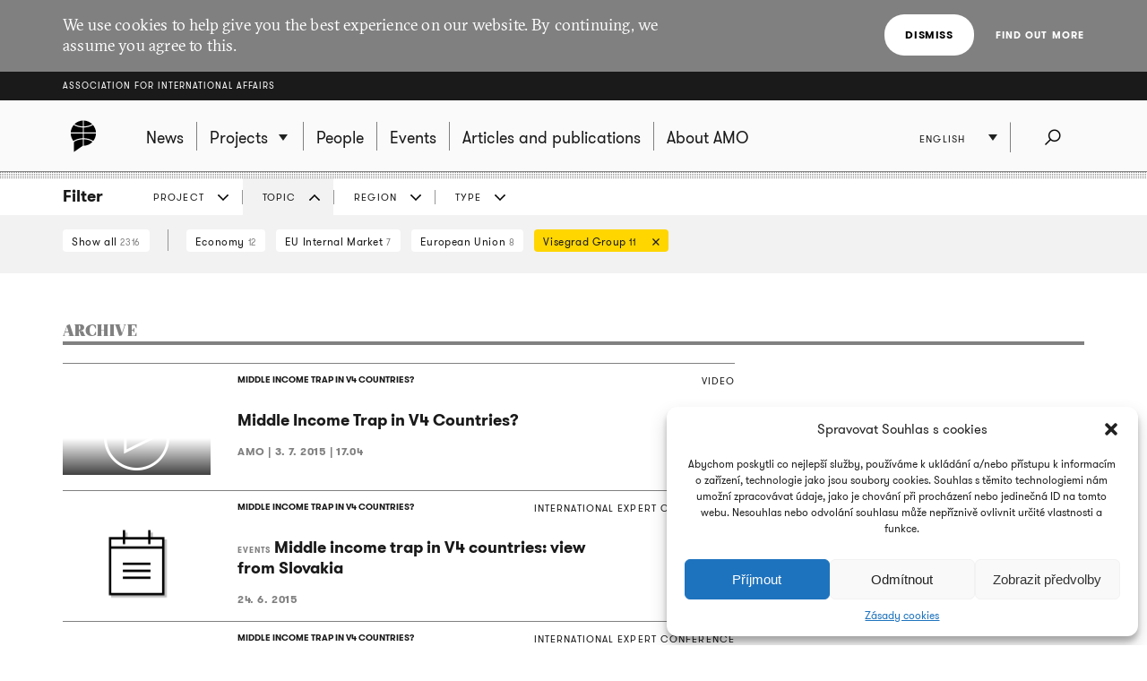

--- FILE ---
content_type: text/html; charset=UTF-8
request_url: https://www.amo.cz/en/archive/?filtr=tema&filtrProjekt=942&filtrTema=516
body_size: 13029
content:
<!DOCTYPE html>
<html lang="en-GB">
<head>
	
	<meta http-equiv="content-type" content="text/html; charset=UTF-8">

	<meta name="viewport" content="width=device-width,initial-scale=1"/>
	<meta name="HandheldFriendly" content="true" />  
	
	<link rel="profile" href="http://gmpg.org/xfn/11">	
	<link rel="pingback" href="https://www.amo.cz/xmlrpc.php">
	
	<title>Archive of all articles - Association for International Affairs</title>
	
	<meta name='robots' content='index, follow, max-image-preview:large, max-snippet:-1, max-video-preview:-1' />
<link rel="alternate" href="https://www.amo.cz/en/archive/" hreflang="en" />
<link rel="alternate" href="https://www.amo.cz/ru/%d0%b0%d1%80%d1%85%d0%b8%d0%b2-%d0%b2%d1%81%d0%b5%d1%85-%d0%bf%d1%83%d0%b1%d0%bb%d0%b8%d0%ba%d0%b0%d1%86%d0%b8%d0%b9/" hreflang="ru" />
<link rel="alternate" href="https://www.amo.cz/archiv-vsech-clanku/" hreflang="cs" />

	<!-- This site is optimized with the Yoast SEO plugin v16.7 - https://yoast.com/wordpress/plugins/seo/ -->
	<link rel="canonical" href="https://www.amo.cz/en/archive/" />
	<meta property="og:locale" content="en_GB" />
	<meta property="og:locale:alternate" content="ru_RU" />
	<meta property="og:locale:alternate" content="cs_CZ" />
	<meta property="og:type" content="article" />
	<meta property="og:title" content="Archive of all articles - Association for International Affairs" />
	<meta property="og:url" content="https://www.amo.cz/en/archive/" />
	<meta property="og:site_name" content="Association for International Affairs" />
	<meta property="article:modified_time" content="2016-04-22T16:03:09+00:00" />
	<meta name="twitter:card" content="summary_large_image" />
	<script type="application/ld+json" class="yoast-schema-graph">{"@context":"https://schema.org","@graph":[{"@type":"WebSite","@id":"https://www.amo.cz/en/#website","url":"https://www.amo.cz/en/","name":"Association for International Affairs","description":"Asociace pro mezin\u00e1rodn\u00ed ot\u00e1zky (AMO) je nevl\u00e1dn\u00ed organizace, think-tank, p\u016fsob\u00edc\u00ed v oblasti mezin\u00e1rodn\u00edch vztah\u016f.","potentialAction":[{"@type":"SearchAction","target":{"@type":"EntryPoint","urlTemplate":"https://www.amo.cz/en/?s={search_term_string}"},"query-input":"required name=search_term_string"}],"inLanguage":"en-GB"},{"@type":"WebPage","@id":"https://www.amo.cz/en/archive/#webpage","url":"https://www.amo.cz/en/archive/","name":"Archive of all articles - Association for International Affairs","isPartOf":{"@id":"https://www.amo.cz/en/#website"},"datePublished":"2015-12-14T09:00:25+00:00","dateModified":"2016-04-22T16:03:09+00:00","breadcrumb":{"@id":"https://www.amo.cz/en/archive/#breadcrumb"},"inLanguage":"en-GB","potentialAction":[{"@type":"ReadAction","target":["https://www.amo.cz/en/archive/"]}]},{"@type":"BreadcrumbList","@id":"https://www.amo.cz/en/archive/#breadcrumb","itemListElement":[{"@type":"ListItem","position":1,"name":"Dom\u016f","item":"https://www.amo.cz/en/"},{"@type":"ListItem","position":2,"name":"Archive of all articles"}]}]}</script>
	<!-- / Yoast SEO plugin. -->


<link rel='dns-prefetch' href='//s.w.org' />
<link rel="alternate" type="application/rss+xml" title="Association for International Affairs &raquo; Feed" href="https://www.amo.cz/en/feed/" />
<link rel="alternate" type="application/rss+xml" title="Association for International Affairs &raquo; Comments Feed" href="https://www.amo.cz/en/comments/feed/" />
		<script type="text/javascript">
			window._wpemojiSettings = {"baseUrl":"https:\/\/s.w.org\/images\/core\/emoji\/13.0.1\/72x72\/","ext":".png","svgUrl":"https:\/\/s.w.org\/images\/core\/emoji\/13.0.1\/svg\/","svgExt":".svg","source":{"concatemoji":"https:\/\/www.amo.cz\/wp-includes\/js\/wp-emoji-release.min.js?ver=5.7.2"}};
			!function(e,a,t){var n,r,o,i=a.createElement("canvas"),p=i.getContext&&i.getContext("2d");function s(e,t){var a=String.fromCharCode;p.clearRect(0,0,i.width,i.height),p.fillText(a.apply(this,e),0,0);e=i.toDataURL();return p.clearRect(0,0,i.width,i.height),p.fillText(a.apply(this,t),0,0),e===i.toDataURL()}function c(e){var t=a.createElement("script");t.src=e,t.defer=t.type="text/javascript",a.getElementsByTagName("head")[0].appendChild(t)}for(o=Array("flag","emoji"),t.supports={everything:!0,everythingExceptFlag:!0},r=0;r<o.length;r++)t.supports[o[r]]=function(e){if(!p||!p.fillText)return!1;switch(p.textBaseline="top",p.font="600 32px Arial",e){case"flag":return s([127987,65039,8205,9895,65039],[127987,65039,8203,9895,65039])?!1:!s([55356,56826,55356,56819],[55356,56826,8203,55356,56819])&&!s([55356,57332,56128,56423,56128,56418,56128,56421,56128,56430,56128,56423,56128,56447],[55356,57332,8203,56128,56423,8203,56128,56418,8203,56128,56421,8203,56128,56430,8203,56128,56423,8203,56128,56447]);case"emoji":return!s([55357,56424,8205,55356,57212],[55357,56424,8203,55356,57212])}return!1}(o[r]),t.supports.everything=t.supports.everything&&t.supports[o[r]],"flag"!==o[r]&&(t.supports.everythingExceptFlag=t.supports.everythingExceptFlag&&t.supports[o[r]]);t.supports.everythingExceptFlag=t.supports.everythingExceptFlag&&!t.supports.flag,t.DOMReady=!1,t.readyCallback=function(){t.DOMReady=!0},t.supports.everything||(n=function(){t.readyCallback()},a.addEventListener?(a.addEventListener("DOMContentLoaded",n,!1),e.addEventListener("load",n,!1)):(e.attachEvent("onload",n),a.attachEvent("onreadystatechange",function(){"complete"===a.readyState&&t.readyCallback()})),(n=t.source||{}).concatemoji?c(n.concatemoji):n.wpemoji&&n.twemoji&&(c(n.twemoji),c(n.wpemoji)))}(window,document,window._wpemojiSettings);
		</script>
		<style type="text/css">
img.wp-smiley,
img.emoji {
	display: inline !important;
	border: none !important;
	box-shadow: none !important;
	height: 1em !important;
	width: 1em !important;
	margin: 0 .07em !important;
	vertical-align: -0.1em !important;
	background: none !important;
	padding: 0 !important;
}
</style>
	<link rel='stylesheet' id='wp-block-library-css'  href='https://www.amo.cz/wp-includes/css/dist/block-library/style.min.css?ver=5.7.2' type='text/css' media='all' />
<link rel='stylesheet' id='cmplz-general-css'  href='https://www.amo.cz/wp-content/plugins/complianz-gdpr/assets/css/cookieblocker.min.css?ver=6.3.3' type='text/css' media='all' />
<link rel='stylesheet' id='amo-screen-css'  href='https://www.amo.cz/wp-content/themes/amo/stylesheets/screen.css?ver=2' type='text/css' media='screen' />
<link rel='stylesheet' id='amo-print-css'  href='https://www.amo.cz/wp-content/themes/amo/stylesheets/print.css?ver=2' type='text/css' media='print' />
<link rel='stylesheet' id='amo-lightboxgallery-css'  href='https://www.amo.cz/wp-content/themes/amo/lightboxgallery/dist/css/lightgallery.min.css?ver=2' type='text/css' media='screen' />
<link rel="https://api.w.org/" href="https://www.amo.cz/wp-json/" /><link rel="alternate" type="application/json" href="https://www.amo.cz/wp-json/wp/v2/pages/6525" /><link rel="EditURI" type="application/rsd+xml" title="RSD" href="https://www.amo.cz/xmlrpc.php?rsd" />
<link rel="wlwmanifest" type="application/wlwmanifest+xml" href="https://www.amo.cz/wp-includes/wlwmanifest.xml" /> 
<meta name="generator" content="WordPress 5.7.2" />
<link rel='shortlink' href='https://www.amo.cz/?p=6525' />
<link rel="alternate" type="application/json+oembed" href="https://www.amo.cz/wp-json/oembed/1.0/embed?url=https%3A%2F%2Fwww.amo.cz%2Fen%2Farchive%2F" />
<link rel="alternate" type="text/xml+oembed" href="https://www.amo.cz/wp-json/oembed/1.0/embed?url=https%3A%2F%2Fwww.amo.cz%2Fen%2Farchive%2F&#038;format=xml" />

		<!-- GA Google Analytics @ https://m0n.co/ga -->
		<script type="text/plain" data-service="google-analytics" data-category="statistics" async src="https://www.googletagmanager.com/gtag/js?id=G-3R4ES4MN21"></script>
		<script>
			window.dataLayer = window.dataLayer || [];
			function gtag(){dataLayer.push(arguments);}
			gtag('js', new Date());
			gtag('config', 'G-3R4ES4MN21');
		</script>

	<style>.cmplz-hidden{display:none!important;}</style><link rel="icon" href="https://www.amo.cz/wp-content/uploads/2016/02/favicon-228-67x67.png" sizes="32x32" />
<link rel="icon" href="https://www.amo.cz/wp-content/uploads/2016/02/favicon-228-200x200.png" sizes="192x192" />
<link rel="apple-touch-icon" href="https://www.amo.cz/wp-content/uploads/2016/02/favicon-228-200x200.png" />
<meta name="msapplication-TileImage" content="https://www.amo.cz/wp-content/uploads/2016/02/favicon-228.png" />

  	<!--[if lte IE 8]>
	    <script type="text/javascript" src="https://www.amo.cz/wp-content/themes/amo/accessories/ie.js"></script>
	    <link rel="stylesheet" type="text/css" media="screen" href="https://www.amo.cz/wp-content/themes/amo/stylesheets/ie.css" />
    <![endif]-->

	<script type="text/plain" data-service="google-analytics" data-category="statistics">
		(function(i,s,o,g,r,a,m){i['GoogleAnalyticsObject']=r;i[r]=i[r]||function(){
				(i[r].q=i[r].q||[]).push(arguments)},i[r].l=1*new Date();a=s.createElement(o),
			m=s.getElementsByTagName(o)[0];a.async=1;a.src=g;m.parentNode.insertBefore(a,m)
		})(window,document,'script','//www.google-analytics.com/analytics.js','ga');
		ga('create', 'UA-69352753-1', 'auto');
		ga('send', 'pageview');
	</script>

</head>

<body data-cmplz=1 class="page-template page-template-page-archive page-template-page-archive-php page page-id-6525 amo_lang--en">

	
		<div class="eu_cookies">
			<div class="inner">
				<p>We use cookies to help give you the best experience on our website. By continuing, we assume you agree to this.</p>
				<div class="btns">
					<button class="CookiesOK btn btn--white">Dismiss</button>
					<a href="https://www.google.com/policies/technologies/cookies/" onclick="return !window.open(this.href)">Find out more</a>
				</div>
			</div>
		</div>

	

	<div class="super_header">
		<div class="inner">
			<h1 class="super_header__title"><a href="https://www.amo.cz/en/">Association for International Affairs</a></h1>
		</div>
	</div>


	
	<div class="choose_prj" id="chooseproject">
		
		<div class="inner inner--prj_tit">
			
			<h4 class="choose_prj__title">Select ongoing project:</h4>
			
			<a href="#" class="search__close" data-choose-prj-handle>
				Close <span class="cross cross--yellow"> </span>
			</a>

		</div>

		
			<ul class="choose_prj__list">
									<li><p class="inner"><a href="https://www.amo.cz/en/agenda-for-czech-foreign-policy/" class="color_set-bg_h--B">Agenda for Czech Foreign Policy</a></p></li>
									<li><p class="inner"><a href="https://www.amo.cz/en/climate-team/" class="color_set-bg_h--B">AMO klima</a></p></li>
									<li><p class="inner"><a href="https://www.amo.cz/en/building-the-serbian-world-serbias-impact-on-security-and-stability-in-the-western-balkans/" class="color_set-bg_h--E">Building the “Serbian World”: Serbia’s Impact on Security and Stability in the Western Balkans</a></p></li>
									<li><p class="inner"><a href="https://www.amo.cz/en/central-and-eastern-europe-and-the-future-of-the-european-china-debate-en/" class="color_set-bg_h--F">Central and Eastern Europe and the Future of the European China Debate</a></p></li>
									<li><p class="inner"><a href="https://www.amo.cz/en/china-observers-in-central-and-eastern-europe-choice-en/" class="color_set-bg_h--F">China Observers in Central and Eastern Europe (CHOICE)</a></p></li>
									<li><p class="inner"><a href="https://www.amo.cz/en/connecting-networks-of-women-in-foreign-european-and-security-policy-across-the-v4-states/" class="color_set-bg_h--A">Connecting networks of women in foreign, European and security policy, across the V4 states</a></p></li>
									<li><p class="inner"><a href="https://www.amo.cz/en/czech-german-young-professionals-program/" class="color_set-bg_h--F">Czech-German Young Professionals Program</a></p></li>
									<li><p class="inner"><a href="https://www.amo.cz/en/new-horizons-of-the-czech-polish-cooperation/" class="color_set-bg_h--B">Czech-Polish Cooperation</a></p></li>
									<li><p class="inner"><a href="https://www.amo.cz/en/educational-projects-in-ukraine/" class="color_set-bg_h--D">Educational projects in Ukraine</a></p></li>
									<li><p class="inner"><a href="https://www.amo.cz/en/enhancing-the-capacities-of-serbian-independent-media-in-informing-about-the-green-transition-challenges/" class="color_set-bg_h--F">Enhancing the Capacities of Serbian Independent Media in Informing about the Green Transition Challenges</a></p></li>
									<li><p class="inner"><a href="https://www.amo.cz/en/enhancing-the-capacities-of-serbian-investigative-journalists-in-mapping-foreign-influence-in-serbia/" class="color_set-bg_h--C">Enhancing the Capacities of Serbian Investigative Journalists in Mapping Foreign Influence in Serbia</a></p></li>
									<li><p class="inner"><a href="https://www.amo.cz/en/increasing-awareness-of-the-hybrid-threats-strengthening-resilience-in-the-western-balkans/" class="color_set-bg_h--D">Increasing Awareness of the Hybrid Threats: Strengthening Resilience in the Western Balkans</a></p></li>
									<li><p class="inner"><a href="https://www.amo.cz/en/life-effect-eng/" class="color_set-bg_h--A">LIFE Effect eng</a></p></li>
									<li><p class="inner"><a href="https://www.amo.cz/en/mapinfluence-en/" class="color_set-bg_h--B">MapInfluenCE</a></p></li>
									<li><p class="inner"><a href="https://www.amo.cz/en/prague-student-summit/" class="color_set-bg_h--A">Prague Student Summit</a></p></li>
									<li><p class="inner"><a href="https://www.amo.cz/en/resilience-and-a-whole-of-society-approach-ukrainian-lessons-for-nato-countries/" class="color_set-bg_h--G">Resilience and a whole-of-society approach: Ukrainian Lessons for NATO countries</a></p></li>
									<li><p class="inner"><a href="https://www.amo.cz/en/resonant-en/" class="color_set-bg_h--B">RESONANT</a></p></li>
									<li><p class="inner"><a href="https://www.amo.cz/en/strengthening-the-public-scrutiny-in-ukrainian-regions/" class="color_set-bg_h--D">Strengthening the Public Scrutiny in Ukrainian Regions</a></p></li>
									<li><p class="inner"><a href="https://www.amo.cz/en/strengthening-the-resilience-of-czech-slovak-and-polish-societies-prior-to-the-2024-european-parliament-elections/" class="color_set-bg_h--F">Strengthening the Resilience of Czech, Slovak, and Polish Societies Prior to the 2024 European Parliament Elections</a></p></li>
									<li><p class="inner"><a href="https://www.amo.cz/en/trends-of-visegrad-european-policy/" class="color_set-bg_h--E">Trends of Visegrad European Policy</a></p></li>
									<li><p class="inner"><a href="https://www.amo.cz/en/women-in-czech-foreign-european-and-security-policy/" class="color_set-bg_h--C">Women in Czech Foreign, European and Security Policy</a></p></li>
							</ul>

		
	</div>
	<!-- choose project -->

	<header class="main_header">


		<div class="search search--fullwidth" id="fulltextsearch">
			<div class="inner">
				<h4 class="search__title">AMO:</h4>

<form role="search" method="get" class="search__f" action="https://www.amo.cz/en/">
	<input type="search" class="form_control form_control--searchf" placeholder="Search:" value="" name="s" />
		<button type="submit" value="Send" class="form_submit form_submit--searchf"></button>
</form>

<a href="#" class="search__close" data-search-handle>
	Close <span class="cross cross--yellow"> </span>
</a>			</div>
		</div>
		<!-- search -->


		<div class="inner">

			<div class="right_act">
				<ul class="right_act__list">
					
					<li class="right_act__language">
						

	<ul class="dropdown" data-dropdown>
		
					<li  class="current"  ><a href="https://www.amo.cz/en/archive/">English</a></li>
					<li  ><a href="https://www.amo.cz/ru/%d0%b0%d1%80%d1%85%d0%b8%d0%b2-%d0%b2%d1%81%d0%b5%d1%85-%d0%bf%d1%83%d0%b1%d0%bb%d0%b8%d0%ba%d0%b0%d1%86%d0%b8%d0%b9/">Русский</a></li>
					<li  ><a href="https://www.amo.cz/archiv-vsech-clanku/">Čeština</a></li>
		
	</ul>

					</li>

					<li class="right_act__search"><a href="#" data-search-handle><i class="icon icon--search">Search</i></a></li>

					<li class="right_act__menu">
						<a href="#" data-menu-handle>
							<span class="right_act__menu__title">Menu</span> 
							<span class="shape_area">
								<span class="shape_area__line"></span>
								<span class="shape_area__line"></span>
								<span class="shape_area__line"></span>
							</span>
						</a>
					</li>

				</ul>
			</div>

			<nav class="main_nav">
				<ul id="menu-primani-navigace-en" class="menu"><li class="main_nav__logo"><a href="https://www.amo.cz/en/"><svg width="46" height="46"><image xlink:href="https://www.amo.cz/wp-content/themes/amo/images/amo-black.svg" src="https://www.amo.cz/wp-content/themes/amo/images/amo-black.png" width="46" height="46" /></svg></a></li><li id="menu-item-5653" class="menu-item menu-item-type-post_type menu-item-object-page menu-item-home menu-item-5653"><a href="https://www.amo.cz/en/"><span>News</span></a></li>
<li id="menu-item-5655" class="has-submenu choose-prj-handle menu-item menu-item-type-custom menu-item-object-custom menu-item-5655"><a href="#"><span>Projects</span></a></li>
<li id="menu-item-5651" class="menu-item menu-item-type-post_type menu-item-object-page menu-item-5651"><a href="https://www.amo.cz/en/people/"><span>People</span></a></li>
<li id="menu-item-5650" class="menu-item menu-item-type-post_type menu-item-object-page menu-item-5650"><a href="https://www.amo.cz/en/events/"><span>Events</span></a></li>
<li id="menu-item-5654" class="menu-item menu-item-type-post_type menu-item-object-page menu-item-5654"><a href="https://www.amo.cz/en/articles-and-publications/"><span>Articles and publications</span></a></li>
<li id="menu-item-5652" class="menu-item menu-item-type-post_type menu-item-object-page menu-item-5652"><a href="https://www.amo.cz/en/about-amo/"><span>About AMO</span></a></li>
</ul>			</nav>

		</div>
	</header>
	<!-- header -->


	
	

	<script>

function filterTabOnClick (type) {

	var activeTabClass = 'filters__item--current';
	
	var filterContent = $('#filterContent');
	var filterTags = $('#filterTags_' + type);
	var filterTab  = $('#filterTab_' + type);

	if (filterTab.hasClass(activeTabClass)) {
		filterTags.hide();
		filterContent.hide();
		filterTab.removeClass(activeTabClass);
	}
	else {
		$("[id^=filterTags_]").hide();
		$("[id^=filterTab_]").removeClass(activeTabClass);

		filterTags.show();
		filterContent.show();
		filterTab.addClass(activeTabClass);
	}
}


</script>



<div class="filters">

	<div class="inner">

		<h4 class="filters__title">Filter</h4>

		<ul class="filters__items">

					<li id='filterTab_projekt' class="filters__item ">
				<a href="javascript:filterTabOnClick('projekt');">
					Project</a></li>
						<li id='filterTab_tema' class="filters__item filters__item--current">
				<a href="javascript:filterTabOnClick('tema');">
					Topic</a></li>
						<li id='filterTab_region' class="filters__item ">
				<a href="javascript:filterTabOnClick('region');">
					Region</a></li>
						<li id='filterTab_typ' class="filters__item ">
				<a href="javascript:filterTabOnClick('typ');">
					Type</a></li>
					</ul>

	</div>

	<div id="filterContent" class="filters__content" style="">

		<div class="inner">
			<a href="?&paged=1" class="filters__tag filters__tag--all">
				Show all				<small>2316</small>
			</a>

			<hr class="filters__tags_separator"/>

							<div id='filterTags_projekt' class="filters__tags_rest" style="display: none">
					
				<a class='filters__tag ' href='?filtr=projekt&filtrProjekt=874&filtrTema=516&paged=1'>
				Agenda for Czech Foreign Policy <small>19</small>
				<i class='icon icon--close close'>zrušit</i>
				</a>
			
				<a class='filters__tag ' href='?filtr=projekt&filtrProjekt=2013&filtrTema=516&paged=1'>
				Czech-Polish Cooperation <small>16</small>
				<i class='icon icon--close close'>zrušit</i>
				</a>
			
				<a class='filters__tag ' href='?filtr=projekt&filtrProjekt=4334&filtrTema=516&paged=1'>
				China Observers in Central and Eastern Europe (CHOICE) <small>2</small>
				<i class='icon icon--close close'>zrušit</i>
				</a>
			
				<a class='filters__tag ' href='?filtr=projekt&filtrProjekt=3629&filtrTema=516&paged=1'>
				MapInfluenCE <small>4</small>
				<i class='icon icon--close close'>zrušit</i>
				</a>
			
				<a class='filters__tag ' href='?filtr=projekt&filtrProjekt=1907&filtrTema=516&paged=1'>
				Prague Student Summit <small>5</small>
				<i class='icon icon--close close'>zrušit</i>
				</a>
			
				<a class='filters__tag ' href='?filtr=projekt&filtrProjekt=2452&filtrTema=516&paged=1'>
				Strengthening the Public Scrutiny in Ukrainian Regions <small>1</small>
				<i class='icon icon--close close'>zrušit</i>
				</a>
			
				<a class='filters__tag ' href='?filtr=projekt&filtrProjekt=3412&filtrTema=516&paged=1'>
				Trends of Visegrad European Policy <small>14</small>
				<i class='icon icon--close close'>zrušit</i>
				</a>
			<hr>
				<a class='filters__tag ' href='?filtr=projekt&filtrProjekt=4393&filtrTema=516&paged=1'>
				Connecting V4 and other regional expert networks <small>6</small>
				<i class='icon icon--close close'>zrušit</i>
				</a>
			
				<a class='filters__tag ' href='?filtr=projekt&filtrProjekt=3889&filtrTema=516&paged=1'>
				Countering disinformation in the V4 and the Balkan region <small>2</small>
				<i class='icon icon--close close'>zrušit</i>
				</a>
			
				<a class='filters__tag ' href='?filtr=projekt&filtrProjekt=2596&filtrTema=516&paged=1'>
				Czech Republic in NATO: Debate on Defense and Security Policy <small>3</small>
				<i class='icon icon--close close'>zrušit</i>
				</a>
			
				<a class='filters__tag ' href='?filtr=projekt&filtrProjekt=927&filtrTema=516&paged=1'>
				Digital New Deal <small>21</small>
				<i class='icon icon--close close'>zrušit</i>
				</a>
			
				<a class='filters__tag ' href='?filtr=projekt&filtrProjekt=951&filtrTema=516&paged=1'>
				European Lunches: Raising Czech Media Awareness on the EU <small>1</small>
				<i class='icon icon--close close'>zrušit</i>
				</a>
			
				<a class='filters__tag ' href='?filtr=projekt&filtrProjekt=2641&filtrTema=516&paged=1'>
				European Lunches: The Future of Eurozone <small>2</small>
				<i class='icon icon--close close'>zrušit</i>
				</a>
			
				<a class='filters__tag ' href='?filtr=projekt&filtrProjekt=4200&filtrTema=516&paged=1'>
				Chinese Influence in V4: Understanding the Impact on Political Elites <small>1</small>
				<i class='icon icon--close close'>zrušit</i>
				</a>
			
				<a class='filters__tag filters__tag--current' href='?filtr=projekt&filtrTema=516&paged=1'>
				Middle Income Trap in V4 Countries? <small>11</small>
				<i class='icon icon--close close'>zrušit</i>
				</a>
			
				<a class='filters__tag ' href='?filtr=projekt&filtrProjekt=842&filtrTema=516&paged=1'>
				Public Administration Reform in Visegrad Countries: Lessons Learned for Belarus and Ukraine <small>1</small>
				<i class='icon icon--close close'>zrušit</i>
				</a>
			
				<a class='filters__tag ' href='?filtr=projekt&filtrProjekt=2122&filtrTema=516&paged=1'>
				Transfer of Best Practices in School Management and International Cooperation to PHDPU <small>1</small>
				<i class='icon icon--close close'>zrušit</i>
				</a>
			
				<a class='filters__tag ' href='?filtr=projekt&filtrProjekt=919&filtrTema=516&paged=1'>
				Trends of Czech Foreign Policy <small>1</small>
				<i class='icon icon--close close'>zrušit</i>
				</a>
			
				<a class='filters__tag ' href='?filtr=projekt&filtrProjekt=892&filtrTema=516&paged=1'>
				Trends of Eastern Partnership <small>1</small>
				<i class='icon icon--close close'>zrušit</i>
				</a>
			
				<a class='filters__tag ' href='?filtr=projekt&filtrProjekt=924&filtrTema=516&paged=1'>
				Trends of Visegrad Foreign Policy <small>30</small>
				<i class='icon icon--close close'>zrušit</i>
				</a>
			
				<a class='filters__tag ' href='?filtr=projekt&filtrProjekt=2140&filtrTema=516&paged=1'>
				Two Years After Euromaidan <small>1</small>
				<i class='icon icon--close close'>zrušit</i>
				</a>
			
				<a class='filters__tag ' href='?filtr=projekt&filtrProjekt=798&filtrTema=516&paged=1'>
				Visegrad Summer School <small>2</small>
				<i class='icon icon--close close'>zrušit</i>
				</a>
			
				<a class='filters__tag ' href='?filtr=projekt&filtrProjekt=4073&filtrTema=516&paged=1'>
				V4 Energy Think Tank Platform <small>3</small>
				<i class='icon icon--close close'>zrušit</i>
				</a>
			
				<a class='filters__tag ' href='?filtr=projekt&filtrProjekt=2364&filtrTema=516&paged=1'>
				V4 Supporting Communication Strategy on implementing AA and DCFTA <small>4</small>
				<i class='icon icon--close close'>zrušit</i>
				</a>
							</div>
								<div id='filterTags_tema' class="filters__tags_rest" style="">
					
				<a class='filters__tag ' href='?filtr=tema&filtrProjekt=942&filtrTema=480&paged=1'>
				Economy  <small>12</small>
				<i class='icon icon--close close'>Cancel</i>
				</a>
			 
				<a class='filters__tag ' href='?filtr=tema&filtrProjekt=942&filtrTema=518&paged=1'>
				EU Internal Market  <small>7</small>
				<i class='icon icon--close close'>Cancel</i>
				</a>
			 
				<a class='filters__tag ' href='?filtr=tema&filtrProjekt=942&filtrTema=486&paged=1'>
				European Union  <small>8</small>
				<i class='icon icon--close close'>Cancel</i>
				</a>
			 
				<a class='filters__tag filters__tag--current' href='?filtr=tema&filtrProjekt=942&paged=1'>
				Visegrad Group  <small>11</small>
				<i class='icon icon--close close'>Cancel</i>
				</a>
							</div>
								<div id='filterTags_region' class="filters__tags_rest" style="display: none">
					
				<a class='filters__tag ' href='?filtr=region&filtrProjekt=942&filtrTema=516&filtrRegion=446&paged=1'>
				Czech Republic  <small>8</small>
				<i class='icon icon--close close'>Cancel</i>
				</a>
			 
				<a class='filters__tag ' href='?filtr=region&filtrProjekt=942&filtrTema=516&filtrRegion=448&paged=1'>
				Europe  <small>9</small>
				<i class='icon icon--close close'>Cancel</i>
				</a>
			 
				<a class='filters__tag ' href='?filtr=region&filtrProjekt=942&filtrTema=516&filtrRegion=458&paged=1'>
				Poland  <small>8</small>
				<i class='icon icon--close close'>Cancel</i>
				</a>
							</div>
								<div id='filterTags_typ' class="filters__tags_rest" style="display: none">
					
				<a class='filters__tag ' href='?filtr=typ&filtrProjekt=942&filtrTema=516&filtrTyp=research_article&paged=1'>
				Article  <small>1</small>
				<i class='icon icon--close close'>Cancel</i>
				</a>
			 
				<a class='filters__tag ' href='?filtr=typ&filtrProjekt=942&filtrTema=516&filtrTyp=akce&paged=1'>
				Events  <small>6</small>
				<i class='icon icon--close close'>Cancel</i>
				</a>
			 
				<a class='filters__tag ' href='?filtr=typ&filtrProjekt=942&filtrTema=516&filtrTyp=v-mediich&paged=1'>
				In the media  <small>1</small>
				<i class='icon icon--close close'>Cancel</i>
				</a>
			 
				<a class='filters__tag ' href='?filtr=typ&filtrProjekt=942&filtrTema=516&filtrTyp=slideshow&paged=1'>
				Presentation  <small>1</small>
				<i class='icon icon--close close'>Cancel</i>
				</a>
			 
				<a class='filters__tag ' href='?filtr=typ&filtrProjekt=942&filtrTema=516&filtrTyp=research_paper&paged=1'>
				Research paper  <small>1</small>
				<i class='icon icon--close close'>Cancel</i>
				</a>
			 
				<a class='filters__tag ' href='?filtr=typ&filtrProjekt=942&filtrTema=516&filtrTyp=video&paged=1'>
				Video  <small>1</small>
				<i class='icon icon--close close'>Cancel</i>
				</a>
							</div>
				
		</div>
	</div>

</div>


	<div class="inner inner--main">

		<div class="tabs tabs--search">

			<h1 class="tabs__title">ARCHIVE</h1>

		</div>

		<section class="layout layout--w2">

			<ul class="articles">

				
<li>

	<article class="articles__item">


			<header class="articles__item__head">

									<a href="https://www.amo.cz/en/middle-income-trap-in-v4-countries-en/" class="label label--unpositioned color_set-bg_h--G">MIDDLE INCOME TRAP IN V4 COUNTRIES?</a>
				
				<span class="alignright">Video</span>

			</header>


		
			
				
					<a style="background-image:url(http://img.youtube.com/vi/JrSwuvQ7lpg/mqdefault.jpg)" href="https://www.amo.cz/en/middle-income-trap-in-v4-countries-en/middle-income-trap-in-v4-countries-2/" class="articles__item__img play_video play_video_yt-small articles__item__img-yt">

						<div class="top_story__dimmer"> </div>
						<img src="http://img.youtube.com/vi/JrSwuvQ7lpg/mqdefault.jpg" alt="Middle Income Trap in V4 Countries?" class="" />
					</a>

				
			
		
		<h3 class="articles__item__title">
			<a href="https://www.amo.cz/en/middle-income-trap-in-v4-countries-en/middle-income-trap-in-v4-countries-2/" class="color_set-border_h--G"><span>Middle Income Trap in V4 Countries?</span></a>
		</h3>

		<footer class="articles__item__foot">
			AMO | 			<strong><time datetime="2015-07-03">3. 7. 2015 | 17.04</time></strong>
		</footer>

	</article>
</li>
	
	
	<li>

		<article class="articles__item">
			
			<header class="articles__item__head">

									<a href="https://www.amo.cz/en/middle-income-trap-in-v4-countries-en/" class="label label--unpositioned color_set-bg_h--G">
						MIDDLE INCOME TRAP IN V4 COUNTRIES?</a>
				
				<span class="alignright">INTERNATIONAL EXPERT CONFERENCE</span>

			</header>

			
			<a href="https://www.amo.cz/en/middle-income-trap-in-v4-countries-en/akce/middle-income-trap-in-v4-countries-view-from-slovakia-2/">

				
					<img src="https://www.amo.cz/wp-content/themes/amo/images/icons/media_types/event.png" alt="Middle income trap in V4 countries: view from Slovakia" class="articles__item__img" height="110" width="165" />

				
			</a>

			<h3 class="articles__item__title">
				<span class="badge">Events</span> 
				<a href="https://www.amo.cz/en/middle-income-trap-in-v4-countries-en/akce/middle-income-trap-in-v4-countries-view-from-slovakia-2/"
				   class="akce akce--vypis color_set-border_h--G">
					<span>Middle income trap in V4 countries: view from Slovakia</span>
				</a>
			</h3>
			
			<footer class="articles__item__foot">
				<strong><time datetime="2015-06-24">24. 6. 2015</time></strong>
			</footer>

		</article>
	</li>
	
	
	<li>

		<article class="articles__item">
			
			<header class="articles__item__head">

									<a href="https://www.amo.cz/en/middle-income-trap-in-v4-countries-en/" class="label label--unpositioned color_set-bg_h--G">
						MIDDLE INCOME TRAP IN V4 COUNTRIES?</a>
				
				<span class="alignright">INTERNATIONAL EXPERT CONFERENCE</span>

			</header>

			
			<a href="https://www.amo.cz/en/middle-income-trap-in-v4-countries-en/akce/middle-income-trap-in-v4-countries-view-from-slovakia-3/">

				
					<img src="https://www.amo.cz/wp-content/themes/amo/images/icons/media_types/event.png" alt="Middle income trap in V4 countries: View from Slovakia" class="articles__item__img" height="110" width="165" />

				
			</a>

			<h3 class="articles__item__title">
				<span class="badge">Events</span> 
				<a href="https://www.amo.cz/en/middle-income-trap-in-v4-countries-en/akce/middle-income-trap-in-v4-countries-view-from-slovakia-3/"
				   class="akce akce--vypis color_set-border_h--G">
					<span>Middle income trap in V4 countries: View from Slovakia</span>
				</a>
			</h3>
			
			<footer class="articles__item__foot">
				<strong><time datetime="2015-06-24">24. 6. 2015</time></strong>
			</footer>

		</article>
	</li>
	
	
	<li>

		<article class="articles__item">
			
			<header class="articles__item__head">

									<a href="https://www.amo.cz/en/middle-income-trap-in-v4-countries-en/" class="label label--unpositioned color_set-bg_h--G">
						MIDDLE INCOME TRAP IN V4 COUNTRIES?</a>
				
				<span class="alignright">INTERNATIONAL EXPERT CONFERENCE</span>

			</header>

			
			<a href="https://www.amo.cz/en/middle-income-trap-in-v4-countries-en/akce/how-to-avoid-the-middle-income-trap-in-visegrad-countries-2/">

				
					<img src="https://www.amo.cz/wp-content/themes/amo/images/icons/media_types/event.png" alt="How to avoid the middle-income trap in Visegrad countries?" class="articles__item__img" height="110" width="165" />

				
			</a>

			<h3 class="articles__item__title">
				<span class="badge">Events</span> 
				<a href="https://www.amo.cz/en/middle-income-trap-in-v4-countries-en/akce/how-to-avoid-the-middle-income-trap-in-visegrad-countries-2/"
				   class="akce akce--vypis color_set-border_h--G">
					<span>How to avoid the middle-income trap in Visegrad countries?</span>
				</a>
			</h3>
			
			<footer class="articles__item__foot">
				<strong><time datetime="2015-06-23">23. 6. 2015</time></strong>
			</footer>

		</article>
	</li>

<li>

	<article class="articles__item">


			<header class="articles__item__head">

									<a href="https://www.amo.cz/en/middle-income-trap-in-v4-countries-en/" class="label label--unpositioned color_set-bg_h--G">MIDDLE INCOME TRAP IN V4 COUNTRIES?</a>
				
				<span class="alignright">Presentation</span>

			</header>


		
			<a href="https://www.amo.cz/en/middle-income-trap-in-v4-countries-en/breaking-the-glass-ceiling-and-starting-steady-economic-convergence-in-the-czech-republic-difficult-but-not-impossible-2/">

				
					<img src="https://www.amo.cz/wp-content/themes/amo/images/icons/media_types/slideshow.png" alt="Breaking the glass ceiling and starting steady economic convergence in the Czech Republic: difficult but not impossible" class="articles__item__img" />

				
			</a>

		
		<h3 class="articles__item__title">
			<a href="https://www.amo.cz/en/middle-income-trap-in-v4-countries-en/breaking-the-glass-ceiling-and-starting-steady-economic-convergence-in-the-czech-republic-difficult-but-not-impossible-2/" class="color_set-border_h--G"><span>Breaking the glass ceiling and starting steady economic convergence in the Czech Republic: difficult but not impossible</span></a>
		</h3>

		<footer class="articles__item__foot">
			Kryštof Kruliš | 			<strong><time datetime="2015-06-18">18. 6. 2015 | 17.11</time></strong>
		</footer>

	</article>
</li>
	
	
	<li>

		<article class="articles__item">
			
			<header class="articles__item__head">

									<a href="https://www.amo.cz/en/middle-income-trap-in-v4-countries-en/" class="label label--unpositioned color_set-bg_h--G">
						MIDDLE INCOME TRAP IN V4 COUNTRIES?</a>
				
				<span class="alignright">INTERNATIONAL EXPERT CONFERENCE</span>

			</header>

			
			<a href="https://www.amo.cz/en/middle-income-trap-in-v4-countries-en/akce/middle-income-trap-in-v4-countries-2/">

				
					<img src="https://www.amo.cz/wp-content/themes/amo/images/icons/media_types/event.png" alt="Middle-Income Trap in V4 Countries?" class="articles__item__img" height="110" width="165" />

				
			</a>

			<h3 class="articles__item__title">
				<span class="badge">Events</span> 
				<a href="https://www.amo.cz/en/middle-income-trap-in-v4-countries-en/akce/middle-income-trap-in-v4-countries-2/"
				   class="akce akce--vypis color_set-border_h--G">
					<span>Middle-Income Trap in V4 Countries?</span>
				</a>
			</h3>
			
			<footer class="articles__item__foot">
				<strong><time datetime="2015-06-18">18. 6. 2015</time></strong>
			</footer>

		</article>
	</li>

<li>
	<article class="articles__item">

		<header class="articles__item__head">
			<span class="alignright">The Kosciuszko Institute</span>
		</header>

		<a href="http://ik.org.pl/en/wydarzenie/nr/7994/press-release-from-the-conference-economic-strategies-for-poland-and-the-region-avoiding-the-midd/" onclick="return !window.open(this.href)" class="color_set-border_h--G">
			<img width="360" height="180" src="https://www.amo.cz/wp-content/themes/amo/images/icons/media_types/external.png"  class="articles__item__img" alt="Press release from the conference &#8220;Economic Strategies for Poland and the region – avoiding the middle-income trap&#8221;">
        </a>

        <h3 class="articles__item__title">

            <span class="badge">In the media</span>

            <a href="http://ik.org.pl/en/wydarzenie/nr/7994/press-release-from-the-conference-economic-strategies-for-poland-and-the-region-avoiding-the-midd/" onclick="return !window.open(this.href)" class="color_set-border_h--G">
                <span>Press release from the conference &#8220;Economic Strategies for Poland and the region – avoiding the middle-income trap&#8221;</span>
            </a>

        </h3>

        <footer class="articles__item__foot">
            AMO            |
            <strong>
                <time datetime="2015-03-11">
                    11. 3. 2015 | 16.45                </time>
            </strong>
        </footer>

	</article>
</li>
	
<li>

	<article class="articles__item">


			<header class="articles__item__head">

									<a href="https://www.amo.cz/en/middle-income-trap-in-v4-countries-en/" class="label label--unpositioned color_set-bg_h--G">MIDDLE INCOME TRAP IN V4 COUNTRIES?</a>
				
				<span class="alignright"></span>

			</header>


		
			<a href="https://www.amo.cz/en/middle-income-trap-in-v4-countries-en/press-release-from-the-conference-economic-strategies-for-poland-and-the-region-avoiding-the-middle-income-trap-2/">

				
					<img src="https://www.amo.cz/wp-content/themes/amo/images/icons/media_types/news.png" alt="Press release from the conference "Economic Strategies for Poland and the region – avoiding the middle-income trap"" class="articles__item__img" />

				
			</a>

		
		<h3 class="articles__item__title">
			<a href="https://www.amo.cz/en/middle-income-trap-in-v4-countries-en/press-release-from-the-conference-economic-strategies-for-poland-and-the-region-avoiding-the-middle-income-trap-2/" class="color_set-border_h--G"><span>Press release from the conference &#8220;Economic Strategies for Poland and the region – avoiding the middle-income trap&#8221;</span></a>
		</h3>

		<footer class="articles__item__foot">
			AMO | 			<strong><time datetime="2015-03-11">11. 3. 2015 | 16.29</time></strong>
		</footer>

	</article>
</li>
	
	
	<li>

		<article class="articles__item">
			
			<header class="articles__item__head">

									<a href="https://www.amo.cz/en/middle-income-trap-in-v4-countries-en/" class="label label--unpositioned color_set-bg_h--G">
						MIDDLE INCOME TRAP IN V4 COUNTRIES?</a>
				
				<span class="alignright">INTERNATIONAL EXPERT CONFERENCE</span>

			</header>

			
			<a href="https://www.amo.cz/en/middle-income-trap-in-v4-countries-en/akce/economic-strategies-for-poland-and-the-region-avoiding-the-middle-income-trap-3/">

				
					<img src="https://www.amo.cz/wp-content/themes/amo/images/icons/media_types/event.png" alt="Economic Strategies for Poland and the region - avoiding the middle-income trap" class="articles__item__img" height="110" width="165" />

				
			</a>

			<h3 class="articles__item__title">
				<span class="badge">Events</span> 
				<a href="https://www.amo.cz/en/middle-income-trap-in-v4-countries-en/akce/economic-strategies-for-poland-and-the-region-avoiding-the-middle-income-trap-3/"
				   class="akce akce--vypis color_set-border_h--G">
					<span>Economic Strategies for Poland and the region &#8211; avoiding the middle-income trap</span>
				</a>
			</h3>
			
			<footer class="articles__item__foot">
				<strong><time datetime="2015-03-11">11. 3. 2015</time></strong>
			</footer>

		</article>
	</li>
	
	
	<li>

		<article class="articles__item">
			
			<header class="articles__item__head">

									<a href="https://www.amo.cz/en/middle-income-trap-in-v4-countries-en/" class="label label--unpositioned color_set-bg_h--G">
						MIDDLE INCOME TRAP IN V4 COUNTRIES?</a>
				
				<span class="alignright">INTERNATIONAL EXPERT CONFERENCE</span>

			</header>

			
			<a href="https://www.amo.cz/en/middle-income-trap-in-v4-countries-en/akce/economic-strategies-for-poland-and-the-region-avoiding-the-middle-income-trap-2/">

				
					<img src="https://www.amo.cz/wp-content/themes/amo/images/icons/media_types/event.png" alt="Economic Strategies for Poland and the region – avoiding the middle-income trap" class="articles__item__img" height="110" width="165" />

				
			</a>

			<h3 class="articles__item__title">
				<span class="badge">Events</span> 
				<a href="https://www.amo.cz/en/middle-income-trap-in-v4-countries-en/akce/economic-strategies-for-poland-and-the-region-avoiding-the-middle-income-trap-2/"
				   class="akce akce--vypis color_set-border_h--G">
					<span>Economic Strategies for Poland and the region – avoiding the middle-income trap</span>
				</a>
			</h3>
			
			<footer class="articles__item__foot">
				<strong><time datetime="2015-03-11">11. 3. 2015</time></strong>
			</footer>

		</article>
	</li>

<li>

	<article class="articles__item">


			<header class="articles__item__head">

									<a href="https://www.amo.cz/en/middle-income-trap-in-v4-countries-en/" class="label label--unpositioned color_set-bg_h--G">MIDDLE INCOME TRAP IN V4 COUNTRIES?</a>
				
				<span class="alignright">Research paper</span>

			</header>


		
			<a href="https://www.amo.cz/en/middle-income-trap-in-v4-countries-en/middle-income-trap-in-v4-countries-opening-theses-2/">

				
					<img src="https://www.amo.cz/wp-content/themes/amo/images/icons/media_types/research_paper.png" alt="Middle-Income Trap in V4 Countries – Opening Theses" class="articles__item__img" />

				
			</a>

		
		<h3 class="articles__item__title">
			<a href="https://www.amo.cz/en/middle-income-trap-in-v4-countries-en/middle-income-trap-in-v4-countries-opening-theses-2/" class="color_set-border_h--G"><span>Middle-Income Trap in V4 Countries – Opening Theses</span></a>
		</h3>

		<footer class="articles__item__foot">
			Kryštof Kruliš | 			<strong><time datetime="2015-02-01">1. 2. 2015 | 15.57</time></strong>
		</footer>

	</article>
</li>

			</ul>


			

			<div class="pagi"></div>

	

		</section>


		
	</div>


<div class="ads">

	
	</div>

  	  <div class="signin_news">
      <div class="inner">
        <a href="https://amo.ecomailapp.cz/public/form/5-ed07fd6b07ff0199fabc8509f995f058" class="btn">
          Subscribe to our newsletter        </a>
      </div>
    </div>
  

	<footer class="main_footer">
		<div class="inner inner--centered">

			
			
			<ul class="main_footer__soc_l">
									<li><a href="https://www.facebook.com/AMO.cz" onclick="return !window.open(this.href)"><img width="103" height="102" src="https://www.amo.cz/wp-content/uploads/2015/10/amo-fb.png" class="attachment-full size-full" alt="" loading="lazy" srcset="https://www.amo.cz/wp-content/uploads/2015/10/amo-fb.png 103w, https://www.amo.cz/wp-content/uploads/2015/10/amo-fb-67x67.png 67w" sizes="(max-width: 103px) 100vw, 103px" /></a></li>
									<li><a href="https://twitter.com/amo_cz" onclick="return !window.open(this.href)"><img width="256" height="256" src="https://www.amo.cz/wp-content/uploads/2023/12/logo-X-png.png" class="attachment-full size-full" alt="" loading="lazy" srcset="https://www.amo.cz/wp-content/uploads/2023/12/logo-X-png.png 256w, https://www.amo.cz/wp-content/uploads/2023/12/logo-X-png-200x200.png 200w, https://www.amo.cz/wp-content/uploads/2023/12/logo-X-png-150x150.png 150w, https://www.amo.cz/wp-content/uploads/2023/12/logo-X-png-67x67.png 67w, https://www.amo.cz/wp-content/uploads/2023/12/logo-X-png-165x165.png 165w" sizes="(max-width: 256px) 100vw, 256px" /></a></li>
									<li><a href="https://www.youtube.com/AMOcz" onclick="return !window.open(this.href)"><img width="102" height="102" src="https://www.amo.cz/wp-content/uploads/2015/10/yt_ico.png" class="attachment-full size-full" alt="" loading="lazy" srcset="https://www.amo.cz/wp-content/uploads/2015/10/yt_ico.png 102w, https://www.amo.cz/wp-content/uploads/2015/10/yt_ico-67x67.png 67w" sizes="(max-width: 102px) 100vw, 102px" /></a></li>
									<li><a href="https://www.linkedin.com/company/amocz" onclick="return !window.open(this.href)"><img width="102" height="102" src="https://www.amo.cz/wp-content/uploads/2015/10/in_ico.png" class="attachment-full size-full" alt="" loading="lazy" srcset="https://www.amo.cz/wp-content/uploads/2015/10/in_ico.png 102w, https://www.amo.cz/wp-content/uploads/2015/10/in_ico-67x67.png 67w" sizes="(max-width: 102px) 100vw, 102px" /></a></li>
									<li><a href="https://www.instagram.com/amo.cz/" onclick="return !window.open(this.href)"><img width="100" height="100" src="https://www.amo.cz/wp-content/uploads/2016/01/Instagram.png" class="attachment-full size-full" alt="" loading="lazy" srcset="https://www.amo.cz/wp-content/uploads/2016/01/Instagram.png 100w, https://www.amo.cz/wp-content/uploads/2016/01/Instagram-67x67.png 67w" sizes="(max-width: 100px) 100vw, 100px" /></a></li>
							</ul>

			
			<div class="main_footer__adress">
				<p>AMO – Association for International Affairs<br />
+420 224 813 460 | <a href="mailto:info@amo.cz">info@amo.cz</a><br />
Žitná 608/27, 110 00 Prague, Czech Republic</p>
			</div>

			<div class="main_footer__infos" id="footer_info">
				<p>Registration No. 65999533 | VAT No. CZ65999533<br />
Association registered with a City Court in Prague under file no. L 8102.</p>
			</div>

			<ul id="menu-zapati-en" class="main_footer__links"><li id="menu-item-24379" class="menu-item menu-item-type-post_type menu-item-object-page menu-item-24379"><a href="https://www.amo.cz/en/about-amo/contact/">Contact us</a></li>
<li id="menu-item-24380" class="menu-item menu-item-type-post_type menu-item-object-page menu-item-24380"><a href="https://www.amo.cz/en/most-read/">Most-Read</a></li>
<li id="menu-item-24381" class="menu-item menu-item-type-post_type menu-item-object-page menu-item-24381"><a href="https://www.amo.cz/en/about-amo/career/">Career</a></li>
<li id="menu-item-6828" class="menu-item menu-item-type-post_type menu-item-object-page menu-item-6828"><a href="https://www.amo.cz/en/about-amo/advertising/">Advertising</a></li>
<li id="menu-item-24382" class="menu-item menu-item-type-custom menu-item-object-custom menu-item-24382"><a href="http://www.amo.cz/en/articles-and-publications/?filtr=tema&#038;filtrTema=2231">Annual Report</a></li>
<li id="menu-item-24383" class="menu-item menu-item-type-post_type menu-item-object-page current-menu-item page_item page-item-6525 current_page_item menu-item-24383"><a href="https://www.amo.cz/en/archive/" aria-current="page">Archive</a></li>
</ul>
			<p class="main_footer__links main_footer__moravio">
				Created by <a href="http://moravio.cz" target="_blank" class="create_moravio">Moravio</a>
			</p>
            <p class="main_footer__links main_footer__moravio">
                (C) 2026 AMO. All rights reserved.
To view all functions access a full desktop view.            </p>

		</div>
	</footer>


	<script type="text/javascript" src="http://ajax.googleapis.com/ajax/libs/jquery/1.10.2/jquery.min.js"></script>
	<script>window.jQuery || document.write('<script src="https://www.amo.cz/wp-content/themes/amo/accessories/jquery.js">\x3C/script>')</script>


	<script type="text/javascript">
				window.smartlook||(function(d) {
				var o=smartlook=function(){ o.api.push(arguments)},h=d.getElementsByTagName('head')[0];
				var c=d.createElement('script');o.api=new Array();c.async=true;c.type='text/javascript';
				c.charset='utf-8';c.src='//rec.smartlook.com/recorder.js';h.appendChild(c);
				})(document);
				smartlook('init', '048860c947442774e9b531e752ace11b212791ed');</script>
<!-- Consent Management powered by Complianz | GDPR/CCPA Cookie Consent https://wordpress.org/plugins/complianz-gdpr -->
<div id="cmplz-cookiebanner-container"><div class="cmplz-cookiebanner cmplz-hidden banner-1 optin cmplz-bottom-right cmplz-categories-type-view-preferences" aria-modal="true" data-nosnippet="true" role="dialog" aria-live="polite" aria-labelledby="cmplz-header-1-optin" aria-describedby="cmplz-message-1-optin">
	<div class="cmplz-header">
		<div class="cmplz-logo"></div>
		<div class="cmplz-title" id="cmplz-header-1-optin">Spravovat Souhlas s cookies</div>
		<div class="cmplz-close" tabindex="0" role="button" aria-label="close-dialog">
			<svg aria-hidden="true" focusable="false" data-prefix="fas" data-icon="times" class="svg-inline--fa fa-times fa-w-11" role="img" xmlns="http://www.w3.org/2000/svg" viewBox="0 0 352 512"><path fill="currentColor" d="M242.72 256l100.07-100.07c12.28-12.28 12.28-32.19 0-44.48l-22.24-22.24c-12.28-12.28-32.19-12.28-44.48 0L176 189.28 75.93 89.21c-12.28-12.28-32.19-12.28-44.48 0L9.21 111.45c-12.28 12.28-12.28 32.19 0 44.48L109.28 256 9.21 356.07c-12.28 12.28-12.28 32.19 0 44.48l22.24 22.24c12.28 12.28 32.2 12.28 44.48 0L176 322.72l100.07 100.07c12.28 12.28 32.2 12.28 44.48 0l22.24-22.24c12.28-12.28 12.28-32.19 0-44.48L242.72 256z"></path></svg>
		</div>
	</div>

		<div class="cmplz-divider cmplz-divider-header"></div>
		<div class="cmplz-body">
			<div class="cmplz-message" id="cmplz-message-1-optin">Abychom poskytli co nejlepší služby, používáme k ukládání a/nebo přístupu k informacím o zařízení, technologie jako jsou soubory cookies. Souhlas s těmito technologiemi nám umožní zpracovávat údaje, jako je chování při procházení nebo jedinečná ID na tomto webu. Nesouhlas nebo odvolání souhlasu může nepříznivě ovlivnit určité vlastnosti a funkce.</div>
			<!-- categories start -->
			<div class="cmplz-categories">
				<details class="cmplz-category cmplz-functional" >
					<summary>
						<span class="cmplz-category-header">
							<span class="cmplz-category-title">Funkční</span>
							<span class='cmplz-always-active'>
								<span class="cmplz-banner-checkbox">
									<input type="checkbox"
										   id="cmplz-functional-optin"
										   data-category="cmplz_functional"
										   class="cmplz-consent-checkbox cmplz-functional"
										   size="40"
										   value="1"/>
									<label class="cmplz-label" for="cmplz-functional-optin" tabindex="0"><span>Funkční</span></label>
								</span>
								Always active							</span>
							<span class="cmplz-icon cmplz-open">
								<svg xmlns="http://www.w3.org/2000/svg" viewBox="0 0 448 512"  height="18" ><path d="M224 416c-8.188 0-16.38-3.125-22.62-9.375l-192-192c-12.5-12.5-12.5-32.75 0-45.25s32.75-12.5 45.25 0L224 338.8l169.4-169.4c12.5-12.5 32.75-12.5 45.25 0s12.5 32.75 0 45.25l-192 192C240.4 412.9 232.2 416 224 416z"/></svg>
							</span>
						</span>
					</summary>
					<div class="cmplz-description">
						<span class="cmplz-description-functional">Technické uložení nebo přístup je nezbytně nutný pro legitimní účel umožnění použití konkrétní služby, kterou si odběratel nebo uživatel výslovně vyžádal, nebo pouze za účelem provedení přenosu sdělení prostřednictvím sítě elektronických komunikací.</span>
					</div>
				</details>

				<details class="cmplz-category cmplz-preferences" >
					<summary>
						<span class="cmplz-category-header">
							<span class="cmplz-category-title">Preferences</span>
							<span class="cmplz-banner-checkbox">
								<input type="checkbox"
									   id="cmplz-preferences-optin"
									   data-category="cmplz_preferences"
									   class="cmplz-consent-checkbox cmplz-preferences"
									   size="40"
									   value="1"/>
								<label class="cmplz-label" for="cmplz-preferences-optin" tabindex="0"><span>Preferences</span></label>
							</span>
							<span class="cmplz-icon cmplz-open">
								<svg xmlns="http://www.w3.org/2000/svg" viewBox="0 0 448 512"  height="18" ><path d="M224 416c-8.188 0-16.38-3.125-22.62-9.375l-192-192c-12.5-12.5-12.5-32.75 0-45.25s32.75-12.5 45.25 0L224 338.8l169.4-169.4c12.5-12.5 32.75-12.5 45.25 0s12.5 32.75 0 45.25l-192 192C240.4 412.9 232.2 416 224 416z"/></svg>
							</span>
						</span>
					</summary>
					<div class="cmplz-description">
						<span class="cmplz-description-preferences">The technical storage or access is necessary for the legitimate purpose of storing preferences that are not requested by the subscriber or user.</span>
					</div>
				</details>

				<details class="cmplz-category cmplz-statistics" >
					<summary>
						<span class="cmplz-category-header">
							<span class="cmplz-category-title">Statistiky</span>
							<span class="cmplz-banner-checkbox">
								<input type="checkbox"
									   id="cmplz-statistics-optin"
									   data-category="cmplz_statistics"
									   class="cmplz-consent-checkbox cmplz-statistics"
									   size="40"
									   value="1"/>
								<label class="cmplz-label" for="cmplz-statistics-optin" tabindex="0"><span>Statistiky</span></label>
							</span>
							<span class="cmplz-icon cmplz-open">
								<svg xmlns="http://www.w3.org/2000/svg" viewBox="0 0 448 512"  height="18" ><path d="M224 416c-8.188 0-16.38-3.125-22.62-9.375l-192-192c-12.5-12.5-12.5-32.75 0-45.25s32.75-12.5 45.25 0L224 338.8l169.4-169.4c12.5-12.5 32.75-12.5 45.25 0s12.5 32.75 0 45.25l-192 192C240.4 412.9 232.2 416 224 416z"/></svg>
							</span>
						</span>
					</summary>
					<div class="cmplz-description">
						<span class="cmplz-description-statistics">Technické uložení nebo přístup, který se používá výhradně pro statistické účely.</span>
						<span class="cmplz-description-statistics-anonymous">The technical storage or access that is used exclusively for anonymous statistical purposes. Without a subpoena, voluntary compliance on the part of your Internet Service Provider, or additional records from a third party, information stored or retrieved for this purpose alone cannot usually be used to identify you.</span>
					</div>
				</details>
				<details class="cmplz-category cmplz-marketing" >
					<summary>
						<span class="cmplz-category-header">
							<span class="cmplz-category-title">Marketing</span>
							<span class="cmplz-banner-checkbox">
								<input type="checkbox"
									   id="cmplz-marketing-optin"
									   data-category="cmplz_marketing"
									   class="cmplz-consent-checkbox cmplz-marketing"
									   size="40"
									   value="1"/>
								<label class="cmplz-label" for="cmplz-marketing-optin" tabindex="0"><span>Marketing</span></label>
							</span>
							<span class="cmplz-icon cmplz-open">
								<svg xmlns="http://www.w3.org/2000/svg" viewBox="0 0 448 512"  height="18" ><path d="M224 416c-8.188 0-16.38-3.125-22.62-9.375l-192-192c-12.5-12.5-12.5-32.75 0-45.25s32.75-12.5 45.25 0L224 338.8l169.4-169.4c12.5-12.5 32.75-12.5 45.25 0s12.5 32.75 0 45.25l-192 192C240.4 412.9 232.2 416 224 416z"/></svg>
							</span>
						</span>
					</summary>
					<div class="cmplz-description">
						<span class="cmplz-description-marketing">Technické uložení nebo přístup je nutný k vytvoření uživatelských profilů za účelem zasílání reklamy nebo sledování uživatele na webových stránkách nebo několika webových stránkách pro podobné marketingové účely.</span>
					</div>
				</details>
			</div><!-- categories end -->
					</div>

		<div class="cmplz-links cmplz-information">
			<a class="cmplz-link cmplz-manage-options cookie-statement" href="#" data-relative_url="#cmplz-manage-consent-container">Manage options</a>
			<a class="cmplz-link cmplz-manage-third-parties cookie-statement" href="#" data-relative_url="#cmplz-cookies-overview">Manage services</a>
			<a class="cmplz-link cmplz-manage-vendors tcf cookie-statement" href="#" data-relative_url="#cmplz-tcf-wrapper">Manage vendors</a>
			<a class="cmplz-link cmplz-external cmplz-read-more-purposes tcf" target="_blank" rel="noopener noreferrer nofollow" href="https://cookiedatabase.org/tcf/purposes/">Read more about these purposes</a>
					</div>

	<div class="cmplz-divider cmplz-footer"></div>

	<div class="cmplz-buttons">
		<button class="cmplz-btn cmplz-accept">Příjmout</button>
		<button class="cmplz-btn cmplz-deny">Odmítnout</button>
		<button class="cmplz-btn cmplz-view-preferences">Zobrazit předvolby</button>
		<button class="cmplz-btn cmplz-save-preferences">Uložit předvolby</button>
		<a class="cmplz-btn cmplz-manage-options tcf cookie-statement" href="#" data-relative_url="#cmplz-manage-consent-container">Zobrazit předvolby</a>
			</div>

	<div class="cmplz-links cmplz-documents">
		<a class="cmplz-link cookie-statement" href="#" data-relative_url="">{title}</a>
		<a class="cmplz-link privacy-statement" href="#" data-relative_url="">{title}</a>
		<a class="cmplz-link impressum" href="#" data-relative_url="">{title}</a>
			</div>

</div>


</div>
					<div id="cmplz-manage-consent" data-nosnippet="true"><button class="cmplz-btn cmplz-hidden cmplz-manage-consent manage-consent-1">Spravovat souhlas</button>

</div><script type='text/javascript' src='https://www.amo.cz/wp-content/themes/amo/accessories/slick.min.js?ver=2' id='amo-slick-js'></script>
<script type='text/javascript' src='https://www.amo.cz/wp-content/themes/amo/accessories/custom.js?ver=2' id='amo-custom-js'></script>
<script type='text/javascript' src='https://www.amo.cz/wp-content/themes/amo/lightboxgallery/dist/js/lightgallery.min.js?ver=2' id='amo-js-lightboxgallery-js'></script>
<script type='text/javascript' src='https://www.amo.cz/wp-content/themes/amo/lightboxgallery/dist/js/lg-thumbnail.min.js?ver=2' id='amo-js-lightboxgallery-thumb-js'></script>
<script type='text/javascript' src='https://www.amo.cz/wp-content/themes/amo/lightboxgallery/dist/js/lg-fullscreen.min.js?ver=2' id='amo-js-lightboxgallery-full-js'></script>
<script type='text/javascript' id='cmplz-cookiebanner-js-extra'>
/* <![CDATA[ */
var complianz = {"prefix":"cmplz_","user_banner_id":"1","set_cookies":[],"block_ajax_content":"","banner_version":"13","version":"6.3.3","store_consent":"","do_not_track":"","consenttype":"optin","region":"eu","geoip":"","dismiss_timeout":"","disable_cookiebanner":"","soft_cookiewall":"","dismiss_on_scroll":"","cookie_expiry":"365","url":"https:\/\/www.amo.cz\/wp-json\/complianz\/v1\/","locale":"lang=en&locale=en_GB","set_cookies_on_root":"","cookie_domain":"","current_policy_id":"13","cookie_path":"\/","categories":{"statistics":"statistics","marketing":"marketing"},"tcf_active":"","placeholdertext":"Click to accept {category} cookies and enable this content","css_file":"https:\/\/www.amo.cz\/wp-content\/uploads\/complianz\/css\/banner-{banner_id}-{type}.css?v=13","page_links":{"eu":{"cookie-statement":{"title":"Z\u00e1sady cookies ","url":"https:\/\/www.amo.cz\/zasady-cookies-eu\/"}}},"tm_categories":"","forceEnableStats":"","preview":"","clean_cookies":""};
/* ]]> */
</script>
<script defer type='text/javascript' src='https://www.amo.cz/wp-content/plugins/complianz-gdpr/cookiebanner/js/complianz.min.js?ver=6.3.3' id='cmplz-cookiebanner-js'></script>
<script type='text/javascript' src='https://www.amo.cz/wp-includes/js/wp-embed.min.js?ver=5.7.2' id='wp-embed-js'></script>
				<script type="text/plain" data-service="google-analytics" async data-category="statistics" src="https://www.googletagmanager.com/gtag/js?id=UA-69352753-1"></script><!-- Statistics script Complianz GDPR/CCPA -->
						<script type="text/plain" data-category="statistics">window['gtag_enable_tcf_support'] = false;
window.dataLayer = window.dataLayer || [];
function gtag(){dataLayer.push(arguments);}
gtag('js', new Date());
gtag('config', 'UA-69352753-1', {
	cookie_flags:'secure;samesite=none',
	
});
</script>
</body>
</html>
